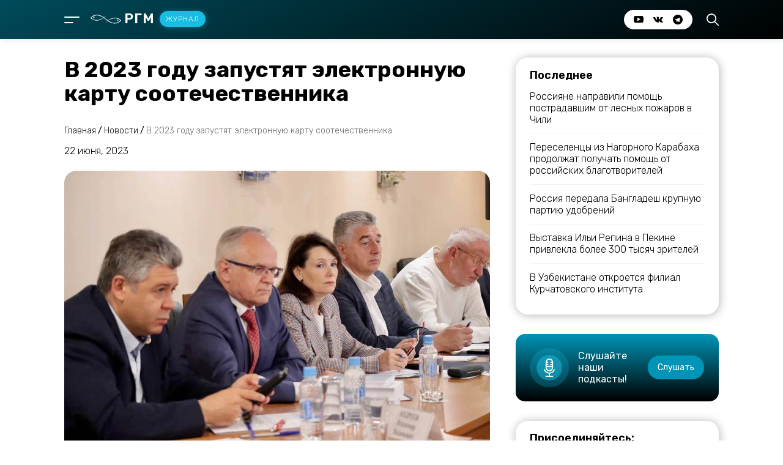

--- FILE ---
content_type: text/html; charset=UTF-8
request_url: https://journal.rhm.agency/news/v-2023-godu-zapustyat-elektronnuyu-kartu-sootechestvennika/
body_size: 58466
content:
<!DOCTYPE html>
<html lang="en">
<head>
    <meta charset="UTF-8">
    <meta http-equiv="X-UA-Compatible" content="IE=edge">
    <meta name="viewport" content="width=device-width, initial-scale=1.0">
    <meta name="format-detection" content="telephone=no">
    <meta http-equiv="x-rim-auto-match" content="none">
    <!-- Connecting fonts -->
    <link rel="preconnect" href="https://fonts.googleapis.com">
    <link rel="preconnect" href="https://fonts.gstatic.com" crossorigin>
    <link href="https://fonts.googleapis.com/css2?family=Rubik:wght@300;400;500;600;700&display=swap" rel="stylesheet">
    <!-- End -->
    <!-- Connecting favicon -->
    <link rel="apple-touch-icon" sizes="180x180" href="/apple-touch-icon.png">
    <link rel="icon" type="image/png" sizes="32x32" href="/favicon-32x32.png">
    <link rel="icon" type="image/png" sizes="16x16" href="/favicon-16x16.png">
    <link rel="manifest" href="/site.webmanifest">
    <link rel="mask-icon" href="/safari-pinned-tab.svg" color="#000000">
    <meta name="msapplication-TileColor" content="#000000">
    <meta name="theme-color" content="#000000">
    <!-- End -->
	
<!-- SEO от Rank Math - https://rankmath.com/ -->
<title>В 2023 году запустят электронную карту соотечественника - РГМ - журнал</title>
<meta name="description" content="О создании нового инструмента для соотечественников, проживающих за границей, а также о проработке проекта идентификационного доступа к Госуслугам России"/>
<meta name="robots" content="index, follow, max-snippet:-1, max-video-preview:-1, max-image-preview:large"/>
<link rel="canonical" href="https://journal.rhm.agency/news/v-2023-godu-zapustyat-elektronnuyu-kartu-sootechestvennika/" />
<meta property="og:locale" content="ru_RU" />
<meta property="og:type" content="article" />
<meta property="og:title" content="В 2023 году запустят электронную карту соотечественника - РГМ - журнал" />
<meta property="og:description" content="О создании нового инструмента для соотечественников, проживающих за границей, а также о проработке проекта идентификационного доступа к Госуслугам России" />
<meta property="og:url" content="https://journal.rhm.agency/news/v-2023-godu-zapustyat-elektronnuyu-kartu-sootechestvennika/" />
<meta property="og:site_name" content="РГМ - журнал" />
<meta property="article:section" content="Новости" />
<meta property="og:image" content="https://journal.rhm.agency/wp-content/uploads/2023/06/2023-06-22-10.13.07.jpg" />
<meta property="og:image:secure_url" content="https://journal.rhm.agency/wp-content/uploads/2023/06/2023-06-22-10.13.07.jpg" />
<meta property="og:image:width" content="1125" />
<meta property="og:image:height" content="750" />
<meta property="og:image:alt" content="В 2023 году запустят электронную карту соотечественника" />
<meta property="og:image:type" content="image/jpeg" />
<meta property="article:published_time" content="2023-06-22T10:17:11+03:00" />
<meta name="twitter:card" content="summary_large_image" />
<meta name="twitter:title" content="В 2023 году запустят электронную карту соотечественника - РГМ - журнал" />
<meta name="twitter:description" content="О создании нового инструмента для соотечественников, проживающих за границей, а также о проработке проекта идентификационного доступа к Госуслугам России" />
<meta name="twitter:image" content="https://journal.rhm.agency/wp-content/uploads/2023/06/2023-06-22-10.13.07.jpg" />
<meta name="twitter:label1" content="Автор" />
<meta name="twitter:data1" content="Мария Сбоева" />
<meta name="twitter:label2" content="Время чтения" />
<meta name="twitter:data2" content="Меньше минуты" />
<script type="application/ld+json" class="rank-math-schema">{"@context":"https://schema.org","@graph":[{"@type":"Organization","@id":"https://journal.rhm.agency/#organization","name":"\u0420\u0413\u041c - \u0416\u0443\u0440\u043d\u0430\u043b","url":"https://journal.rhm.agency","logo":{"@type":"ImageObject","@id":"https://journal.rhm.agency/#logo","url":"https://journal.rhm.agency/wp-content/uploads/2021/10/photo_2021-10-26_16-21-02.jpg","contentUrl":"https://journal.rhm.agency/wp-content/uploads/2021/10/photo_2021-10-26_16-21-02.jpg","caption":"\u0420\u0413\u041c - \u0416\u0443\u0440\u043d\u0430\u043b","inLanguage":"ru-RU","width":"1280","height":"1280"}},{"@type":"WebSite","@id":"https://journal.rhm.agency/#website","url":"https://journal.rhm.agency","name":"\u0420\u0413\u041c - \u0416\u0443\u0440\u043d\u0430\u043b","publisher":{"@id":"https://journal.rhm.agency/#organization"},"inLanguage":"ru-RU"},{"@type":"ImageObject","@id":"https://journal.rhm.agency/wp-content/uploads/2023/06/2023-06-22-10.13.07.jpg","url":"https://journal.rhm.agency/wp-content/uploads/2023/06/2023-06-22-10.13.07.jpg","width":"1125","height":"750","inLanguage":"ru-RU"},{"@type":"WebPage","@id":"https://journal.rhm.agency/news/v-2023-godu-zapustyat-elektronnuyu-kartu-sootechestvennika/#webpage","url":"https://journal.rhm.agency/news/v-2023-godu-zapustyat-elektronnuyu-kartu-sootechestvennika/","name":"\u0412 2023 \u0433\u043e\u0434\u0443 \u0437\u0430\u043f\u0443\u0441\u0442\u044f\u0442 \u044d\u043b\u0435\u043a\u0442\u0440\u043e\u043d\u043d\u0443\u044e \u043a\u0430\u0440\u0442\u0443 \u0441\u043e\u043e\u0442\u0435\u0447\u0435\u0441\u0442\u0432\u0435\u043d\u043d\u0438\u043a\u0430 - \u0420\u0413\u041c - \u0436\u0443\u0440\u043d\u0430\u043b","datePublished":"2023-06-22T10:17:11+03:00","dateModified":"2023-06-22T10:17:11+03:00","isPartOf":{"@id":"https://journal.rhm.agency/#website"},"primaryImageOfPage":{"@id":"https://journal.rhm.agency/wp-content/uploads/2023/06/2023-06-22-10.13.07.jpg"},"inLanguage":"ru-RU"},{"@type":"Person","@id":"https://journal.rhm.agency/author/sboevam/","name":"\u041c\u0430\u0440\u0438\u044f \u0421\u0431\u043e\u0435\u0432\u0430","url":"https://journal.rhm.agency/author/sboevam/","image":{"@type":"ImageObject","@id":"https://secure.gravatar.com/avatar/0cb6314c309b0705aabb1ffb142223c85fdabf3cc348cf67e904fdf62b3f1c0f?s=96&amp;d=mm&amp;r=g","url":"https://secure.gravatar.com/avatar/0cb6314c309b0705aabb1ffb142223c85fdabf3cc348cf67e904fdf62b3f1c0f?s=96&amp;d=mm&amp;r=g","caption":"\u041c\u0430\u0440\u0438\u044f \u0421\u0431\u043e\u0435\u0432\u0430","inLanguage":"ru-RU"},"worksFor":{"@id":"https://journal.rhm.agency/#organization"}},{"@type":"BlogPosting","headline":"\u0412 2023 \u0433\u043e\u0434\u0443 \u0437\u0430\u043f\u0443\u0441\u0442\u044f\u0442 \u044d\u043b\u0435\u043a\u0442\u0440\u043e\u043d\u043d\u0443\u044e \u043a\u0430\u0440\u0442\u0443 \u0441\u043e\u043e\u0442\u0435\u0447\u0435\u0441\u0442\u0432\u0435\u043d\u043d\u0438\u043a\u0430 - \u0420\u0413\u041c - \u0436\u0443\u0440\u043d\u0430\u043b","datePublished":"2023-06-22T10:17:11+03:00","dateModified":"2023-06-22T10:17:11+03:00","articleSection":"\u041d\u043e\u0432\u043e\u0441\u0442\u0438","author":{"@id":"https://journal.rhm.agency/author/sboevam/","name":"\u041c\u0430\u0440\u0438\u044f \u0421\u0431\u043e\u0435\u0432\u0430"},"publisher":{"@id":"https://journal.rhm.agency/#organization"},"description":"\u041e \u0441\u043e\u0437\u0434\u0430\u043d\u0438\u0438 \u043d\u043e\u0432\u043e\u0433\u043e \u0438\u043d\u0441\u0442\u0440\u0443\u043c\u0435\u043d\u0442\u0430 \u0434\u043b\u044f \u0441\u043e\u043e\u0442\u0435\u0447\u0435\u0441\u0442\u0432\u0435\u043d\u043d\u0438\u043a\u043e\u0432, \u043f\u0440\u043e\u0436\u0438\u0432\u0430\u044e\u0449\u0438\u0445 \u0437\u0430 \u0433\u0440\u0430\u043d\u0438\u0446\u0435\u0439, \u0430 \u0442\u0430\u043a\u0436\u0435 \u043e \u043f\u0440\u043e\u0440\u0430\u0431\u043e\u0442\u043a\u0435 \u043f\u0440\u043e\u0435\u043a\u0442\u0430 \u0438\u0434\u0435\u043d\u0442\u0438\u0444\u0438\u043a\u0430\u0446\u0438\u043e\u043d\u043d\u043e\u0433\u043e \u0434\u043e\u0441\u0442\u0443\u043f\u0430 \u043a \u0413\u043e\u0441\u0443\u0441\u043b\u0443\u0433\u0430\u043c \u0420\u043e\u0441\u0441\u0438\u0438","name":"\u0412 2023 \u0433\u043e\u0434\u0443 \u0437\u0430\u043f\u0443\u0441\u0442\u044f\u0442 \u044d\u043b\u0435\u043a\u0442\u0440\u043e\u043d\u043d\u0443\u044e \u043a\u0430\u0440\u0442\u0443 \u0441\u043e\u043e\u0442\u0435\u0447\u0435\u0441\u0442\u0432\u0435\u043d\u043d\u0438\u043a\u0430 - \u0420\u0413\u041c - \u0436\u0443\u0440\u043d\u0430\u043b","@id":"https://journal.rhm.agency/news/v-2023-godu-zapustyat-elektronnuyu-kartu-sootechestvennika/#richSnippet","isPartOf":{"@id":"https://journal.rhm.agency/news/v-2023-godu-zapustyat-elektronnuyu-kartu-sootechestvennika/#webpage"},"image":{"@id":"https://journal.rhm.agency/wp-content/uploads/2023/06/2023-06-22-10.13.07.jpg"},"inLanguage":"ru-RU","mainEntityOfPage":{"@id":"https://journal.rhm.agency/news/v-2023-godu-zapustyat-elektronnuyu-kartu-sootechestvennika/#webpage"}}]}</script>
<!-- /Rank Math WordPress SEO плагин -->

<link rel='dns-prefetch' href='//static.addtoany.com' />
<link rel="alternate" type="application/rss+xml" title="РГМ - журнал &raquo; Лента комментариев к &laquo;В 2023 году запустят электронную карту соотечественника&raquo;" href="https://journal.rhm.agency/news/v-2023-godu-zapustyat-elektronnuyu-kartu-sootechestvennika/feed/" />
<link rel="alternate" title="oEmbed (JSON)" type="application/json+oembed" href="https://journal.rhm.agency/wp-json/oembed/1.0/embed?url=https%3A%2F%2Fjournal.rhm.agency%2Fnews%2Fv-2023-godu-zapustyat-elektronnuyu-kartu-sootechestvennika%2F" />
<link rel="alternate" title="oEmbed (XML)" type="text/xml+oembed" href="https://journal.rhm.agency/wp-json/oembed/1.0/embed?url=https%3A%2F%2Fjournal.rhm.agency%2Fnews%2Fv-2023-godu-zapustyat-elektronnuyu-kartu-sootechestvennika%2F&#038;format=xml" />
<style id='wp-img-auto-sizes-contain-inline-css' type='text/css'>
img:is([sizes=auto i],[sizes^="auto," i]){contain-intrinsic-size:3000px 1500px}
/*# sourceURL=wp-img-auto-sizes-contain-inline-css */
</style>

<link rel='stylesheet' id='dashicons-css' href='https://journal.rhm.agency/wp-includes/css/dashicons.min.css?ver=6.9' type='text/css' media='all' />
<link rel='stylesheet' id='post-views-counter-frontend-css' href='https://journal.rhm.agency/wp-content/plugins/post-views-counter/css/frontend.css?ver=1.6.1' type='text/css' media='all' />
<style id='wp-emoji-styles-inline-css' type='text/css'>

	img.wp-smiley, img.emoji {
		display: inline !important;
		border: none !important;
		box-shadow: none !important;
		height: 1em !important;
		width: 1em !important;
		margin: 0 0.07em !important;
		vertical-align: -0.1em !important;
		background: none !important;
		padding: 0 !important;
	}
/*# sourceURL=wp-emoji-styles-inline-css */
</style>
<link rel='stylesheet' id='wp-block-library-css' href='https://journal.rhm.agency/wp-includes/css/dist/block-library/style.min.css?ver=6.9' type='text/css' media='all' />
<style id='wp-block-paragraph-inline-css' type='text/css'>
.is-small-text{font-size:.875em}.is-regular-text{font-size:1em}.is-large-text{font-size:2.25em}.is-larger-text{font-size:3em}.has-drop-cap:not(:focus):first-letter{float:left;font-size:8.4em;font-style:normal;font-weight:100;line-height:.68;margin:.05em .1em 0 0;text-transform:uppercase}body.rtl .has-drop-cap:not(:focus):first-letter{float:none;margin-left:.1em}p.has-drop-cap.has-background{overflow:hidden}:root :where(p.has-background){padding:1.25em 2.375em}:where(p.has-text-color:not(.has-link-color)) a{color:inherit}p.has-text-align-left[style*="writing-mode:vertical-lr"],p.has-text-align-right[style*="writing-mode:vertical-rl"]{rotate:180deg}
/*# sourceURL=https://journal.rhm.agency/wp-includes/blocks/paragraph/style.min.css */
</style>
<style id='global-styles-inline-css' type='text/css'>
:root{--wp--preset--aspect-ratio--square: 1;--wp--preset--aspect-ratio--4-3: 4/3;--wp--preset--aspect-ratio--3-4: 3/4;--wp--preset--aspect-ratio--3-2: 3/2;--wp--preset--aspect-ratio--2-3: 2/3;--wp--preset--aspect-ratio--16-9: 16/9;--wp--preset--aspect-ratio--9-16: 9/16;--wp--preset--color--black: #000000;--wp--preset--color--cyan-bluish-gray: #abb8c3;--wp--preset--color--white: #ffffff;--wp--preset--color--pale-pink: #f78da7;--wp--preset--color--vivid-red: #cf2e2e;--wp--preset--color--luminous-vivid-orange: #ff6900;--wp--preset--color--luminous-vivid-amber: #fcb900;--wp--preset--color--light-green-cyan: #7bdcb5;--wp--preset--color--vivid-green-cyan: #00d084;--wp--preset--color--pale-cyan-blue: #8ed1fc;--wp--preset--color--vivid-cyan-blue: #0693e3;--wp--preset--color--vivid-purple: #9b51e0;--wp--preset--gradient--vivid-cyan-blue-to-vivid-purple: linear-gradient(135deg,rgb(6,147,227) 0%,rgb(155,81,224) 100%);--wp--preset--gradient--light-green-cyan-to-vivid-green-cyan: linear-gradient(135deg,rgb(122,220,180) 0%,rgb(0,208,130) 100%);--wp--preset--gradient--luminous-vivid-amber-to-luminous-vivid-orange: linear-gradient(135deg,rgb(252,185,0) 0%,rgb(255,105,0) 100%);--wp--preset--gradient--luminous-vivid-orange-to-vivid-red: linear-gradient(135deg,rgb(255,105,0) 0%,rgb(207,46,46) 100%);--wp--preset--gradient--very-light-gray-to-cyan-bluish-gray: linear-gradient(135deg,rgb(238,238,238) 0%,rgb(169,184,195) 100%);--wp--preset--gradient--cool-to-warm-spectrum: linear-gradient(135deg,rgb(74,234,220) 0%,rgb(151,120,209) 20%,rgb(207,42,186) 40%,rgb(238,44,130) 60%,rgb(251,105,98) 80%,rgb(254,248,76) 100%);--wp--preset--gradient--blush-light-purple: linear-gradient(135deg,rgb(255,206,236) 0%,rgb(152,150,240) 100%);--wp--preset--gradient--blush-bordeaux: linear-gradient(135deg,rgb(254,205,165) 0%,rgb(254,45,45) 50%,rgb(107,0,62) 100%);--wp--preset--gradient--luminous-dusk: linear-gradient(135deg,rgb(255,203,112) 0%,rgb(199,81,192) 50%,rgb(65,88,208) 100%);--wp--preset--gradient--pale-ocean: linear-gradient(135deg,rgb(255,245,203) 0%,rgb(182,227,212) 50%,rgb(51,167,181) 100%);--wp--preset--gradient--electric-grass: linear-gradient(135deg,rgb(202,248,128) 0%,rgb(113,206,126) 100%);--wp--preset--gradient--midnight: linear-gradient(135deg,rgb(2,3,129) 0%,rgb(40,116,252) 100%);--wp--preset--font-size--small: 13px;--wp--preset--font-size--medium: 20px;--wp--preset--font-size--large: 36px;--wp--preset--font-size--x-large: 42px;--wp--preset--spacing--20: 0.44rem;--wp--preset--spacing--30: 0.67rem;--wp--preset--spacing--40: 1rem;--wp--preset--spacing--50: 1.5rem;--wp--preset--spacing--60: 2.25rem;--wp--preset--spacing--70: 3.38rem;--wp--preset--spacing--80: 5.06rem;--wp--preset--shadow--natural: 6px 6px 9px rgba(0, 0, 0, 0.2);--wp--preset--shadow--deep: 12px 12px 50px rgba(0, 0, 0, 0.4);--wp--preset--shadow--sharp: 6px 6px 0px rgba(0, 0, 0, 0.2);--wp--preset--shadow--outlined: 6px 6px 0px -3px rgb(255, 255, 255), 6px 6px rgb(0, 0, 0);--wp--preset--shadow--crisp: 6px 6px 0px rgb(0, 0, 0);}:where(.is-layout-flex){gap: 0.5em;}:where(.is-layout-grid){gap: 0.5em;}body .is-layout-flex{display: flex;}.is-layout-flex{flex-wrap: wrap;align-items: center;}.is-layout-flex > :is(*, div){margin: 0;}body .is-layout-grid{display: grid;}.is-layout-grid > :is(*, div){margin: 0;}:where(.wp-block-columns.is-layout-flex){gap: 2em;}:where(.wp-block-columns.is-layout-grid){gap: 2em;}:where(.wp-block-post-template.is-layout-flex){gap: 1.25em;}:where(.wp-block-post-template.is-layout-grid){gap: 1.25em;}.has-black-color{color: var(--wp--preset--color--black) !important;}.has-cyan-bluish-gray-color{color: var(--wp--preset--color--cyan-bluish-gray) !important;}.has-white-color{color: var(--wp--preset--color--white) !important;}.has-pale-pink-color{color: var(--wp--preset--color--pale-pink) !important;}.has-vivid-red-color{color: var(--wp--preset--color--vivid-red) !important;}.has-luminous-vivid-orange-color{color: var(--wp--preset--color--luminous-vivid-orange) !important;}.has-luminous-vivid-amber-color{color: var(--wp--preset--color--luminous-vivid-amber) !important;}.has-light-green-cyan-color{color: var(--wp--preset--color--light-green-cyan) !important;}.has-vivid-green-cyan-color{color: var(--wp--preset--color--vivid-green-cyan) !important;}.has-pale-cyan-blue-color{color: var(--wp--preset--color--pale-cyan-blue) !important;}.has-vivid-cyan-blue-color{color: var(--wp--preset--color--vivid-cyan-blue) !important;}.has-vivid-purple-color{color: var(--wp--preset--color--vivid-purple) !important;}.has-black-background-color{background-color: var(--wp--preset--color--black) !important;}.has-cyan-bluish-gray-background-color{background-color: var(--wp--preset--color--cyan-bluish-gray) !important;}.has-white-background-color{background-color: var(--wp--preset--color--white) !important;}.has-pale-pink-background-color{background-color: var(--wp--preset--color--pale-pink) !important;}.has-vivid-red-background-color{background-color: var(--wp--preset--color--vivid-red) !important;}.has-luminous-vivid-orange-background-color{background-color: var(--wp--preset--color--luminous-vivid-orange) !important;}.has-luminous-vivid-amber-background-color{background-color: var(--wp--preset--color--luminous-vivid-amber) !important;}.has-light-green-cyan-background-color{background-color: var(--wp--preset--color--light-green-cyan) !important;}.has-vivid-green-cyan-background-color{background-color: var(--wp--preset--color--vivid-green-cyan) !important;}.has-pale-cyan-blue-background-color{background-color: var(--wp--preset--color--pale-cyan-blue) !important;}.has-vivid-cyan-blue-background-color{background-color: var(--wp--preset--color--vivid-cyan-blue) !important;}.has-vivid-purple-background-color{background-color: var(--wp--preset--color--vivid-purple) !important;}.has-black-border-color{border-color: var(--wp--preset--color--black) !important;}.has-cyan-bluish-gray-border-color{border-color: var(--wp--preset--color--cyan-bluish-gray) !important;}.has-white-border-color{border-color: var(--wp--preset--color--white) !important;}.has-pale-pink-border-color{border-color: var(--wp--preset--color--pale-pink) !important;}.has-vivid-red-border-color{border-color: var(--wp--preset--color--vivid-red) !important;}.has-luminous-vivid-orange-border-color{border-color: var(--wp--preset--color--luminous-vivid-orange) !important;}.has-luminous-vivid-amber-border-color{border-color: var(--wp--preset--color--luminous-vivid-amber) !important;}.has-light-green-cyan-border-color{border-color: var(--wp--preset--color--light-green-cyan) !important;}.has-vivid-green-cyan-border-color{border-color: var(--wp--preset--color--vivid-green-cyan) !important;}.has-pale-cyan-blue-border-color{border-color: var(--wp--preset--color--pale-cyan-blue) !important;}.has-vivid-cyan-blue-border-color{border-color: var(--wp--preset--color--vivid-cyan-blue) !important;}.has-vivid-purple-border-color{border-color: var(--wp--preset--color--vivid-purple) !important;}.has-vivid-cyan-blue-to-vivid-purple-gradient-background{background: var(--wp--preset--gradient--vivid-cyan-blue-to-vivid-purple) !important;}.has-light-green-cyan-to-vivid-green-cyan-gradient-background{background: var(--wp--preset--gradient--light-green-cyan-to-vivid-green-cyan) !important;}.has-luminous-vivid-amber-to-luminous-vivid-orange-gradient-background{background: var(--wp--preset--gradient--luminous-vivid-amber-to-luminous-vivid-orange) !important;}.has-luminous-vivid-orange-to-vivid-red-gradient-background{background: var(--wp--preset--gradient--luminous-vivid-orange-to-vivid-red) !important;}.has-very-light-gray-to-cyan-bluish-gray-gradient-background{background: var(--wp--preset--gradient--very-light-gray-to-cyan-bluish-gray) !important;}.has-cool-to-warm-spectrum-gradient-background{background: var(--wp--preset--gradient--cool-to-warm-spectrum) !important;}.has-blush-light-purple-gradient-background{background: var(--wp--preset--gradient--blush-light-purple) !important;}.has-blush-bordeaux-gradient-background{background: var(--wp--preset--gradient--blush-bordeaux) !important;}.has-luminous-dusk-gradient-background{background: var(--wp--preset--gradient--luminous-dusk) !important;}.has-pale-ocean-gradient-background{background: var(--wp--preset--gradient--pale-ocean) !important;}.has-electric-grass-gradient-background{background: var(--wp--preset--gradient--electric-grass) !important;}.has-midnight-gradient-background{background: var(--wp--preset--gradient--midnight) !important;}.has-small-font-size{font-size: var(--wp--preset--font-size--small) !important;}.has-medium-font-size{font-size: var(--wp--preset--font-size--medium) !important;}.has-large-font-size{font-size: var(--wp--preset--font-size--large) !important;}.has-x-large-font-size{font-size: var(--wp--preset--font-size--x-large) !important;}
/*# sourceURL=global-styles-inline-css */
</style>

<style id='classic-theme-styles-inline-css' type='text/css'>
/*! This file is auto-generated */
.wp-block-button__link{color:#fff;background-color:#32373c;border-radius:9999px;box-shadow:none;text-decoration:none;padding:calc(.667em + 2px) calc(1.333em + 2px);font-size:1.125em}.wp-block-file__button{background:#32373c;color:#fff;text-decoration:none}
/*# sourceURL=/wp-includes/css/classic-themes.min.css */
</style>
<link rel='stylesheet' id='style-css' href='https://journal.rhm.agency/wp-content/themes/rhmjournal/style.css?ver=6.9' type='text/css' media='all' />
<link rel='stylesheet' id='rhmjournal-css' href='https://journal.rhm.agency/wp-content/themes/rhmjournal/css/style.min.css?ver=1.1' type='text/css' media='all' />
<link rel='stylesheet' id='addtoany-css' href='https://journal.rhm.agency/wp-content/plugins/add-to-any/addtoany.min.css?ver=1.16' type='text/css' media='all' />
<style id='addtoany-inline-css' type='text/css'>
.addtoany_shortcode {
	margin-top:0.8rem;
}
.a2a_button_email {
padding-left:0 !important;
}
/*# sourceURL=addtoany-inline-css */
</style>
<script type="text/javascript" id="addtoany-core-js-before">
/* <![CDATA[ */
window.a2a_config=window.a2a_config||{};a2a_config.callbacks=[];a2a_config.overlays=[];a2a_config.templates={};a2a_localize = {
	Share: "Отправить",
	Save: "Сохранить",
	Subscribe: "Подписаться",
	Email: "E-mail",
	Bookmark: "В закладки!",
	ShowAll: "Показать все",
	ShowLess: "Показать остальное",
	FindServices: "Найти сервис(ы)",
	FindAnyServiceToAddTo: "Найти сервис и добавить",
	PoweredBy: "Работает на",
	ShareViaEmail: "Поделиться по электронной почте",
	SubscribeViaEmail: "Подписаться по электронной почте",
	BookmarkInYourBrowser: "Добавить в закладки",
	BookmarkInstructions: "Нажмите Ctrl+D или \u2318+D, чтобы добавить страницу в закладки",
	AddToYourFavorites: "Добавить в Избранное",
	SendFromWebOrProgram: "Отправлять с любого email-адреса или email-программы",
	EmailProgram: "Почтовая программа",
	More: "Подробнее&#8230;",
	ThanksForSharing: "Спасибо, что поделились!",
	ThanksForFollowing: "Спасибо за подписку!"
};

a2a_config.icon_color="unset,#ffffff";

//# sourceURL=addtoany-core-js-before
/* ]]> */
</script>
<script type="text/javascript" defer src="https://static.addtoany.com/menu/page.js" id="addtoany-core-js"></script>
<script type="text/javascript" src="https://journal.rhm.agency/wp-includes/js/jquery/jquery.min.js?ver=3.7.1" id="jquery-core-js"></script>
<script type="text/javascript" src="https://journal.rhm.agency/wp-includes/js/jquery/jquery-migrate.min.js?ver=3.4.1" id="jquery-migrate-js"></script>
<script type="text/javascript" defer src="https://journal.rhm.agency/wp-content/plugins/add-to-any/addtoany.min.js?ver=1.1" id="addtoany-jquery-js"></script>
<link rel="https://api.w.org/" href="https://journal.rhm.agency/wp-json/" /><link rel="alternate" title="JSON" type="application/json" href="https://journal.rhm.agency/wp-json/wp/v2/posts/6089" /><link rel="EditURI" type="application/rsd+xml" title="RSD" href="https://journal.rhm.agency/xmlrpc.php?rsd" />
<meta name="generator" content="WordPress 6.9" />
<link rel='shortlink' href='https://journal.rhm.agency/?p=6089' />
</head>
<body data-rsssl=1>
    <!-- Header -->
    <div class="wrapper">
        <header class="header">
    <div class="container">
        <div class="header__row">
            <div class="header__column nav_logo">
                <div class="nav">
                    <div class="nav__box">
                        <span></span>
                        <span class="nav_line"></span>
                    </div>
                        <div class="menu_box close">
                            <div class="container">
                                <div class="menu_box__heading">
                                    <div class="label">
                                        <label>Навигация</label>
                                    </div>
                                    <div class="close_menu">
                                        <span class="left-line"></span>
                                        <span class="right-line"></span>
                                    </div>
                                </div>
                                <div class="menu">
                                    <nav>
                                		<div class="primary-menu-container"><ul class="menu-wrapper"><li id="menu-item-90" class="nav-item"><a href="/announcements/" class="nav-link">Анонсы</a></li>
<li id="menu-item-91" class="nav-item"><a href="/news/" class="nav-link">Новости</a></li>
<li id="menu-item-92" class="nav-item"><a href="/publications/" class="nav-link">Публикации</a></li>
<li id="menu-item-93" class="nav-item"><a href="/interview/" class="nav-link">Интервью</a></li>
<li id="menu-item-94" class="nav-item"><a href="/partnerskie-materialy/" class="nav-link">Партнерские материалы</a></li>
<li id="menu-item-95" class="nav-item"><a href="/podcasts/" class="nav-link">Подкасты</a></li>
</ul></div>                                    </nav>
                                    <div class="nav_socials">
                                        <div class="nav_socials__box">
                                            <ul>
                                                <li><a href="https://www.youtube.com/channel/UCIhIPYYKr_v7nd-dOVdsLIQ/featured" target="_blanck" class="_icon-youtube"></a></li>
                                                <li><a href="https://vk.com/rhm_agency/" target="_blanck" class="_icon-vk"></a></li>
												<li><a href="https://t.me/rgmagency" target="_blanck" class="_icon-telegram"></a></li>
                                            </ul>
                                        </div>
                                    </div>
                                </div>

                            </div>
                        </div>
                        <div class="menu-parent close"></div>
                </div>
                <div class="logo">
                    <a href="/"> <img src="https://journal.rhm.agency/wp-content/themes/rhmjournal/img/logo-header.svg" alt="logo">РГМ<b>Журнал</b></a>
                </div>
            </div>
            <div class="header__column socials_search">
                <div class="socials">
                    <div class="socials__box">
                        <ul>
                                                <li><a href="https://www.youtube.com/channel/UCIhIPYYKr_v7nd-dOVdsLIQ/featured" target="_blanck" class="_icon-youtube"></a></li>
                                                <li><a href="https://vk.com/rhm_agency/" target="_blanck" class="_icon-vk"></a></li>
												<li><a href="https://t.me/rgmagency" target="_blanck" class="_icon-telegram"></a></li>
                        </ul>
                    </div>
                </div>
                <div class="search">
                    <div class="search__box">
                        <span class="_icon-loupe"></span>
                    </div>
                    <div class="serach-modal close">
                        <div class="container">
                            <div class="close-search-modal">
                                <div class="close_search">
                                    <span class="left-line"></span>
                                    <span class="right-line"></span>
                                </div>
                            </div>
                            <label>Поиск по сайту</label>
							<form action="https://journal.rhm.agency" method="get">
                            <input type="search" placeholder="Введите запрос..." required name="s" value=""/>
                            <button type="submit">Найти</button>
							</form>
                        </div>
                    </div>
                </div>
            </div>
        </div>
    </div>
</header>
	
</head>








            <!-- content -->
            <main class="page white">
                <!-- Start --- Delimiter -->
                <div class="delimiter"></div>
                <!-- End --- Delimiter -->
                <!-- Start --- Section post -->
                <section class="post-this">
                    <div class="container article">
                        <div class="post-this__row">
                            <div class="post-this__column article">
                                <div class="heading-article">
                                    <h1>В 2023 году запустят электронную карту соотечественника</h1>
                                </div>
                                <div class="breads">
                                    <div class="breads breadcrumbs" typeof="BreadcrumbList" vocab="https://schema.org/">
										<span property="itemListElement" typeof="ListItem"><a property="item" typeof="WebPage" title="Перейти к РГМ - журнал." href="https://journal.rhm.agency" class="home" ><span property="name">Главная</span></a><meta property="position" content="1"></span> / <span property="itemListElement" typeof="ListItem"><a property="item" typeof="WebPage" title="Перейти к архиву рубрики Новости." href="https://journal.rhm.agency/news/" class="taxonomy category" ><span property="name">Новости</span></a><meta property="position" content="2"></span> / <span property="itemListElement" typeof="ListItem"><span property="name" class="post post-post current-item">В 2023 году запустят электронную карту соотечественника</span><meta property="url" content="https://journal.rhm.agency/news/v-2023-godu-zapustyat-elektronnuyu-kartu-sootechestvennika/"><meta property="position" content="3"></span>									</div>
                                </div>
                                <div class="date-article">
                                    <span>22 июня, 2023</span>
                                </div>
                                <div class="img-article">
                                    <img width="1125" height="750" src="https://journal.rhm.agency/wp-content/uploads/2023/06/2023-06-22-10.13.07.jpg" class="attachment-post-thumbnail size-post-thumbnail wp-post-image" alt="" decoding="async" fetchpriority="high" srcset="https://journal.rhm.agency/wp-content/uploads/2023/06/2023-06-22-10.13.07.jpg 1125w, https://journal.rhm.agency/wp-content/uploads/2023/06/2023-06-22-10.13.07-300x200.jpg 300w, https://journal.rhm.agency/wp-content/uploads/2023/06/2023-06-22-10.13.07-1024x683.jpg 1024w, https://journal.rhm.agency/wp-content/uploads/2023/06/2023-06-22-10.13.07-768x512.jpg 768w" sizes="(max-width: 1125px) 100vw, 1125px" />                                </div>
                                <article>
 					
<p>О создании нового инструмента для соотечественников, проживающих за границей, а также о проработке проекта идентификационного доступа к Госуслугам России <a href="https://t.me/rossotrudnichestvo/11705" rel="nofollow">сообщил</a> руководитель Россотрудничества Евгений Примаков. Этой теме, в частности, было посвящено заседание, прошедшее 21 июня и собравшее более 20 представителей ведомств и некоммерческих организаций, участвующих в работе по обеспечению прав и законных интересов соотечественников за рубежом.</p>



<p>На встрече также обсуждались вопросы смены повестки чат-бота Россотрудничества, взаимодействие с «новой диаспорой», работа с молодежью в разрезе сохранения исторической памяти.</p>



<p>«<em>В этом году основная масса запросов чат-бота для соотечественников была смещена на вопросы переселения в Россию, что не может не радовать</em>», — заявил заместитель руководителя Агентства Дмитрий Поликанов. По его словам, в регионах появляются все больше возможностей для трудоустройства, растет туристический и образовательный потенциал.</p>



<p class="has-small-font-size"><em>Фото: Россотрудничество</em></p>
                                </article>
                                <div class="author-article">
                                    <!-- <div class="img-author">
                                        <picture><source srcset="img/author-post.webp" type="image/webp"><img src="img/author-post.jpg" alt=""></picture>
                                    </div> -->
                                    <div class="name-author">
										                                        
                                    </div>
                                </div>
                                <div class="article_label">
									<div class="label-box">
										  <label class="_icon-newspaper"><ul class="post-categories">
	<li><a href="https://journal.rhm.agency/news/" rel="category tag">Новости</a></li></ul></label>
									</div>
									<div class="label-box">
										<label class="_icon-visibility"><div class="post-views content-post post-6089 entry-meta load-static">
				<span class="post-views-count">919</span>
			</div></label>
									</div>
                                </div>
                                <div class="article-share">
                                    <span>Поделиться</span>
									<div class="addtoany_shortcode"><div class="a2a_kit a2a_kit_size_42 addtoany_list" data-a2a-url="https://journal.rhm.agency/news/v-2023-godu-zapustyat-elektronnuyu-kartu-sootechestvennika/" data-a2a-title="В 2023 году запустят электронную карту соотечественника"><a class="a2a_button_email" href="https://www.addtoany.com/add_to/email?linkurl=https%3A%2F%2Fjournal.rhm.agency%2Fnews%2Fv-2023-godu-zapustyat-elektronnuyu-kartu-sootechestvennika%2F&amp;linkname=%D0%92%202023%20%D0%B3%D0%BE%D0%B4%D1%83%20%D0%B7%D0%B0%D0%BF%D1%83%D1%81%D1%82%D1%8F%D1%82%20%D1%8D%D0%BB%D0%B5%D0%BA%D1%82%D1%80%D0%BE%D0%BD%D0%BD%D1%83%D1%8E%20%D0%BA%D0%B0%D1%80%D1%82%D1%83%20%D1%81%D0%BE%D0%BE%D1%82%D0%B5%D1%87%D0%B5%D1%81%D1%82%D0%B2%D0%B5%D0%BD%D0%BD%D0%B8%D0%BA%D0%B0" title="Email" rel="nofollow noopener" target="_blank"></a><a class="a2a_button_vk" href="https://www.addtoany.com/add_to/vk?linkurl=https%3A%2F%2Fjournal.rhm.agency%2Fnews%2Fv-2023-godu-zapustyat-elektronnuyu-kartu-sootechestvennika%2F&amp;linkname=%D0%92%202023%20%D0%B3%D0%BE%D0%B4%D1%83%20%D0%B7%D0%B0%D0%BF%D1%83%D1%81%D1%82%D1%8F%D1%82%20%D1%8D%D0%BB%D0%B5%D0%BA%D1%82%D1%80%D0%BE%D0%BD%D0%BD%D1%83%D1%8E%20%D0%BA%D0%B0%D1%80%D1%82%D1%83%20%D1%81%D0%BE%D0%BE%D1%82%D0%B5%D1%87%D0%B5%D1%81%D1%82%D0%B2%D0%B5%D0%BD%D0%BD%D0%B8%D0%BA%D0%B0" title="VK" rel="nofollow noopener" target="_blank"></a><a class="a2a_button_telegram" href="https://www.addtoany.com/add_to/telegram?linkurl=https%3A%2F%2Fjournal.rhm.agency%2Fnews%2Fv-2023-godu-zapustyat-elektronnuyu-kartu-sootechestvennika%2F&amp;linkname=%D0%92%202023%20%D0%B3%D0%BE%D0%B4%D1%83%20%D0%B7%D0%B0%D0%BF%D1%83%D1%81%D1%82%D1%8F%D1%82%20%D1%8D%D0%BB%D0%B5%D0%BA%D1%82%D1%80%D0%BE%D0%BD%D0%BD%D1%83%D1%8E%20%D0%BA%D0%B0%D1%80%D1%82%D1%83%20%D1%81%D0%BE%D0%BE%D1%82%D0%B5%D1%87%D0%B5%D1%81%D1%82%D0%B2%D0%B5%D0%BD%D0%BD%D0%B8%D0%BA%D0%B0" title="Telegram" rel="nofollow noopener" target="_blank"></a></div></div>                                </div>
                            </div>
                            <div class="post-this__column sidebar">
                                <div class="sidebar-box">
                                    <span>Последнее</span>
									       <ul>

                 <li><a href="https://journal.rhm.agency/news/rossiyane-napravili-pomoshh-postradavshim-ot-lesnyh-pozharov-v-chili/">Россияне направили помощь пострадавшим от лесных пожаров в Чили</a></li>
<li><a href="https://journal.rhm.agency/news/pereselenczy-iz-nagornogo-karabaha-prodolzhat-poluchat-pomoshh-ot-rossijskih-blagotvoritelej/">Переселенцы из Нагорного Карабаха продолжат получать помощь от российских благотворителей</a></li>
<li><a href="https://journal.rhm.agency/news/rossiya-peredala-bangladesh-krupnuyu-partiyu-udobrenij/">Россия передала Бангладеш крупную партию удобрений</a></li>
<li><a href="https://journal.rhm.agency/news/vystavka-ili-repina-v-pekine-privlekla-bolee-300-tysyach-zritelej/">Выставка Ильи Репина в Пекине привлекла более 300 тысяч зрителей</a></li>
<li><a href="https://journal.rhm.agency/news/v-uzbekistane-otkroetsya-filial-kurchatovskogo-instituta/">В Узбекистане откроется филиал Курчатовского института</a></li>
									
									
									
                                    </ul>
                                </div>
                                <div class="infoBlockDouble__row">
                                    <div class="infoBlockDouble__column podcasts">
                                        <div class="box-heading">
                                            <div class="icon-heading">
                                                <span class="_icon-microphone"></span>
                                                <span class="pulse item-1"></span>
                                                <span class="pulse item-2"></span>
                                                <span class="pulse item-3"></span>
                                            </div>
                                            <div class="text-heading">
                                                <p>Слушайте<br>наши подкасты!</p>
                                            </div>
                                        </div>
                                        <div class="btn-info">
                                            <a href="/podcasts/">Слушать</a>
                                        </div>
                                    </div>
                                </div>
                                <div class="sidebar-box socials">
                                    <span>Присоединяйтесь:</span>
                                    <ul>
                                        <li><a href="https://vk.com/rhm_agency/" target="_blanck" class="_icon-vk"></a></li>
                                        <li><a href="https://www.youtube.com/channel/UCIhIPYYKr_v7nd-dOVdsLIQ/featured" target="_blanck" class="_icon-youtube"></a></li>
										<li><a href="https://t.me/rgmagency" target="_blanck" class="_icon-telegram"></a></li>
                                    </ul>
                                </div>
                                <div class="sidebar-box">
                                    <span>Разделы</span>
                                    <ul>
                                        <li><a href="/news/">Новости</a></li>
                                        <li><a href="/publications/">Публикации</a></li>
                                        <li><a href="/interview/">Интервью</a></li>
                                        <li><a href="/partnerskie-materialy/">Партнерские материалы</a></li>
                                        <li><a href="/podcasts/">Подкасты</a></li>
                                        <li><a href="/announcements/">Анонсы</a></li>
                                    </ul>
                                </div>
                                <div class="infoBlockDouble__row">
                                    <div class="infoBlockDouble__column rhm-info">
                                        <div class="box-heading">
                                            <div class="icon-heading">
                                                <span class="_icon-info"></span>
                                                <span class="pulse item-1"></span>
                                                <span class="pulse item-2"></span>
                                                <span class="pulse item-3"></span>
                                            </div>
                                            <div class="text-heading">
                                                <p>Узнайте больше<br>о РГМ</p>
                                            </div>
                                        </div>
                                        <div class="btn-info">
                                            <a href="https://rhm.agency/about-us/" target="_blanck">Перейти</a>
                                        </div>
                                    </div>
                                </div>
                            </div>
                        </div>
                    </div>
                    <div class="container">
                        <div class="releted-posts-under">
                            <span>Рекомендуемое</span>
                            <div class="posts-releted__row">
                                <div class="posts-releted__column">
									
									    <div class="big__post">
                                            <div class="img-post">
                                                <a href="https://journal.rhm.agency/news/v-konkurse-im-rahmaninova-primut-uchastie-predstaviteli-33-h-stran/"></a>
                                                 <img width="960" height="720" src="https://journal.rhm.agency/wp-content/uploads/2022/04/c084c9332f595cc935cd3eb81d952c68.jpg" class="attachment-post-thumbnail size-post-thumbnail wp-post-image" alt="" decoding="async" srcset="https://journal.rhm.agency/wp-content/uploads/2022/04/c084c9332f595cc935cd3eb81d952c68.jpg 960w, https://journal.rhm.agency/wp-content/uploads/2022/04/c084c9332f595cc935cd3eb81d952c68-300x225.jpg 300w, https://journal.rhm.agency/wp-content/uploads/2022/04/c084c9332f595cc935cd3eb81d952c68-768x576.jpg 768w" sizes="(max-width: 960px) 100vw, 960px" />                                                <h2>В конкурсе им. Рахманинова примут участие представители 33-х стран</h2>
                                                <div class="backround-add"></div>
                                                <div class="info">
                                                    <div class="view-post">
                                                        <span class="_icon-visibility"><div class="post-views content-post post-2170 entry-meta load-static">
				<span class="post-views-count">2&nbsp;782</span>
			</div></span>
                                                    </div>
                                                    <div class="date-post">
                                                        <span>5 апреля, 2022</span>
                                                    </div>
                                                </div>
                                            </div>
                                        </div>
									    <div class="big__post">
                                            <div class="img-post">
                                                <a href="https://journal.rhm.agency/news/v-kitae-pokazhut-klassiku-i-novuyu-animacziyu-soyuzmultfilma/"></a>
                                                 <img width="1252" height="896" src="https://journal.rhm.agency/wp-content/uploads/2022/06/mult.jpeg" class="attachment-post-thumbnail size-post-thumbnail wp-post-image" alt="" decoding="async" srcset="https://journal.rhm.agency/wp-content/uploads/2022/06/mult.jpeg 1252w, https://journal.rhm.agency/wp-content/uploads/2022/06/mult-300x215.jpeg 300w, https://journal.rhm.agency/wp-content/uploads/2022/06/mult-1024x733.jpeg 1024w, https://journal.rhm.agency/wp-content/uploads/2022/06/mult-768x550.jpeg 768w" sizes="(max-width: 1252px) 100vw, 1252px" />                                                <h2>В Китае покажут классику и новую анимацию «Союзмультфильма»</h2>
                                                <div class="backround-add"></div>
                                                <div class="info">
                                                    <div class="view-post">
                                                        <span class="_icon-visibility"><div class="post-views content-post post-2873 entry-meta load-static">
				<span class="post-views-count">976</span>
			</div></span>
                                                    </div>
                                                    <div class="date-post">
                                                        <span>23 июня, 2022</span>
                                                    </div>
                                                </div>
                                            </div>
                                        </div>
									    <div class="big__post">
                                            <div class="img-post">
                                                <a href="https://journal.rhm.agency/news/rossiya-peredala-gumanitarnuyu-pomoshh-dlya-mirnogo-naseleniya-sektora-gaza/"></a>
                                                 <img width="800" height="450" src="https://journal.rhm.agency/wp-content/uploads/2024/11/1kqbwuur5lyaqw2t78keu6nr0k1rbq6j.jpg" class="attachment-post-thumbnail size-post-thumbnail wp-post-image" alt="" decoding="async" srcset="https://journal.rhm.agency/wp-content/uploads/2024/11/1kqbwuur5lyaqw2t78keu6nr0k1rbq6j.jpg 800w, https://journal.rhm.agency/wp-content/uploads/2024/11/1kqbwuur5lyaqw2t78keu6nr0k1rbq6j-300x169.jpg 300w, https://journal.rhm.agency/wp-content/uploads/2024/11/1kqbwuur5lyaqw2t78keu6nr0k1rbq6j-768x432.jpg 768w" sizes="(max-width: 800px) 100vw, 800px" />                                                <h2>Россия передала гуманитарную помощь для мирного населения сектора Газа</h2>
                                                <div class="backround-add"></div>
                                                <div class="info">
                                                    <div class="view-post">
                                                        <span class="_icon-visibility"><div class="post-views content-post post-9308 entry-meta load-static">
				<span class="post-views-count">477</span>
			</div></span>
                                                    </div>
                                                    <div class="date-post">
                                                        <span>28 ноября, 2024</span>
                                                    </div>
                                                </div>
                                            </div>
                                        </div>
										
                                </div>
                            </div>
                        </div>
                    </div>
                </section>
                <!-- End --- Section post -->
            </main>

            <!-- Footer -->
            <footer class="footer">
    <div class="container">
        <div class="footer__row">
            <div class="footer__column logo">
                <div class="logo-box">
                    <a href="/"><img src="https://journal.rhm.agency/wp-content/themes/rhmjournal/img/logoWhite.svg" alt="logo"></a>
                </div>
                <div class="text-logo">
                    <a href="/">Русская Гуманитарная Миссия</a>
                    <p>Журнал о международном<br>гуманитарном сотрудничестве</p>
                </div>
                <div class="socials">
                    <label>Присоединяйтесь:</label>
                    <div class="nav_socials__box">
                        <ul>
                            <li><a href="https://www.youtube.com/channel/UCIhIPYYKr_v7nd-dOVdsLIQ/featured" target="_blanck" class="_icon-youtube"></a></li>
                            <li><a href="https://vk.com/rhm_agency/" target="_blanck" class="_icon-vk"></a></li>
							<li><a href="https://t.me/rgmagency" target="_blanck" class="_icon-telegram"></a></li>
                        </ul>
                    </div>
                </div>
            </div>
            <div class="footer__column nav">
                <div class="section-nav">
                    <label>Разделы</label>
                                		<div class="primary-menu-container"><ul class="menu-wrapper"><li class="nav-item"><a href="/announcements/" class="nav-link">Анонсы</a></li>
<li class="nav-item"><a href="/news/" class="nav-link">Новости</a></li>
<li class="nav-item"><a href="/publications/" class="nav-link">Публикации</a></li>
<li class="nav-item"><a href="/interview/" class="nav-link">Интервью</a></li>
<li class="nav-item"><a href="/partnerskie-materialy/" class="nav-link">Партнерские материалы</a></li>
<li class="nav-item"><a href="/podcasts/" class="nav-link">Подкасты</a></li>
</ul></div>                </div>
                <div class="section-nav">
                    <label>Информация</label>
                                		<div class="primary-menu-container"><ul class="menu-wrapper"><li id="menu-item-33" class="nav-item"><a href="https://journal.rhm.agency/editorial-policy/" class="nav-link">Редакционная политика</a></li>
<li id="menu-item-34" class="nav-item"><a target="_blank" href="https://rhm.agency/about-us/" class="nav-link">Об организации</a></li>
<li id="menu-item-35" class="nav-item"><a target="_blank" href="https://rhm-help.agency/" class="nav-link">Сервис пожертвований</a></li>
</ul></div>                </div>
            </div>
            <div class="footer__column rule-age">
                <div class="rule-age-box">
                    <span>16+</span>
                </div>
            </div>
            <div class="footer__column rules">
                <p>Сетевое издание «Русская Гуманитарная Миссия». Рег. № и дата принятия решения о регистрации СМИ: серия Эл № ФС77-81944 от 24 сентября 2021 г. Учредитель: Автономная некоммерческая организация поддержки гуманитарных программ «Русская Гуманитарная Миссия» (ОГРН 1107799018876). Главный редактор: Шевчук С.Г.</p>
                <p>2024 — © Русская Гуманитарная Миссия. Все права защищены.</p>
                <p>Сайт разработан: <a href="https://alienbal.com/" target="_blanck">AlienBal</a></p>
            </div>
        </div>
    </div>
            </footer>
    </div>
  
<!-- Button Up -->
<div class="buttonUp">
    <span class="_icon-arrow-up"></span>
</div>
<!-- End Button Up -->
    <script src="https://ajax.googleapis.com/ajax/libs/jquery/3.6.0/jquery.min.js"></script>
    <script type="speculationrules">
{"prefetch":[{"source":"document","where":{"and":[{"href_matches":"/*"},{"not":{"href_matches":["/wp-*.php","/wp-admin/*","/wp-content/uploads/*","/wp-content/*","/wp-content/plugins/*","/wp-content/themes/rhmjournal/*","/*\\?(.+)"]}},{"not":{"selector_matches":"a[rel~=\"nofollow\"]"}},{"not":{"selector_matches":".no-prefetch, .no-prefetch a"}}]},"eagerness":"conservative"}]}
</script>
<script type="text/javascript" src="https://journal.rhm.agency/wp-content/themes/rhmjournal/js/script.min.js?ver=1.1" id="rhmjournal-js"></script>
<script id="wp-emoji-settings" type="application/json">
{"baseUrl":"https://s.w.org/images/core/emoji/17.0.2/72x72/","ext":".png","svgUrl":"https://s.w.org/images/core/emoji/17.0.2/svg/","svgExt":".svg","source":{"concatemoji":"https://journal.rhm.agency/wp-includes/js/wp-emoji-release.min.js?ver=6.9"}}
</script>
<script type="module">
/* <![CDATA[ */
/*! This file is auto-generated */
const a=JSON.parse(document.getElementById("wp-emoji-settings").textContent),o=(window._wpemojiSettings=a,"wpEmojiSettingsSupports"),s=["flag","emoji"];function i(e){try{var t={supportTests:e,timestamp:(new Date).valueOf()};sessionStorage.setItem(o,JSON.stringify(t))}catch(e){}}function c(e,t,n){e.clearRect(0,0,e.canvas.width,e.canvas.height),e.fillText(t,0,0);t=new Uint32Array(e.getImageData(0,0,e.canvas.width,e.canvas.height).data);e.clearRect(0,0,e.canvas.width,e.canvas.height),e.fillText(n,0,0);const a=new Uint32Array(e.getImageData(0,0,e.canvas.width,e.canvas.height).data);return t.every((e,t)=>e===a[t])}function p(e,t){e.clearRect(0,0,e.canvas.width,e.canvas.height),e.fillText(t,0,0);var n=e.getImageData(16,16,1,1);for(let e=0;e<n.data.length;e++)if(0!==n.data[e])return!1;return!0}function u(e,t,n,a){switch(t){case"flag":return n(e,"\ud83c\udff3\ufe0f\u200d\u26a7\ufe0f","\ud83c\udff3\ufe0f\u200b\u26a7\ufe0f")?!1:!n(e,"\ud83c\udde8\ud83c\uddf6","\ud83c\udde8\u200b\ud83c\uddf6")&&!n(e,"\ud83c\udff4\udb40\udc67\udb40\udc62\udb40\udc65\udb40\udc6e\udb40\udc67\udb40\udc7f","\ud83c\udff4\u200b\udb40\udc67\u200b\udb40\udc62\u200b\udb40\udc65\u200b\udb40\udc6e\u200b\udb40\udc67\u200b\udb40\udc7f");case"emoji":return!a(e,"\ud83e\u1fac8")}return!1}function f(e,t,n,a){let r;const o=(r="undefined"!=typeof WorkerGlobalScope&&self instanceof WorkerGlobalScope?new OffscreenCanvas(300,150):document.createElement("canvas")).getContext("2d",{willReadFrequently:!0}),s=(o.textBaseline="top",o.font="600 32px Arial",{});return e.forEach(e=>{s[e]=t(o,e,n,a)}),s}function r(e){var t=document.createElement("script");t.src=e,t.defer=!0,document.head.appendChild(t)}a.supports={everything:!0,everythingExceptFlag:!0},new Promise(t=>{let n=function(){try{var e=JSON.parse(sessionStorage.getItem(o));if("object"==typeof e&&"number"==typeof e.timestamp&&(new Date).valueOf()<e.timestamp+604800&&"object"==typeof e.supportTests)return e.supportTests}catch(e){}return null}();if(!n){if("undefined"!=typeof Worker&&"undefined"!=typeof OffscreenCanvas&&"undefined"!=typeof URL&&URL.createObjectURL&&"undefined"!=typeof Blob)try{var e="postMessage("+f.toString()+"("+[JSON.stringify(s),u.toString(),c.toString(),p.toString()].join(",")+"));",a=new Blob([e],{type:"text/javascript"});const r=new Worker(URL.createObjectURL(a),{name:"wpTestEmojiSupports"});return void(r.onmessage=e=>{i(n=e.data),r.terminate(),t(n)})}catch(e){}i(n=f(s,u,c,p))}t(n)}).then(e=>{for(const n in e)a.supports[n]=e[n],a.supports.everything=a.supports.everything&&a.supports[n],"flag"!==n&&(a.supports.everythingExceptFlag=a.supports.everythingExceptFlag&&a.supports[n]);var t;a.supports.everythingExceptFlag=a.supports.everythingExceptFlag&&!a.supports.flag,a.supports.everything||((t=a.source||{}).concatemoji?r(t.concatemoji):t.wpemoji&&t.twemoji&&(r(t.twemoji),r(t.wpemoji)))});
//# sourceURL=https://journal.rhm.agency/wp-includes/js/wp-emoji-loader.min.js
/* ]]> */
</script>
<!-- Yandex.Metrika counter --> <script type="text/javascript" > (function(m,e,t,r,i,k,a){m[i]=m[i]||function(){(m[i].a=m[i].a||[]).push(arguments)}; m[i].l=1*new Date();k=e.createElement(t),a=e.getElementsByTagName(t)[0],k.async=1,k.src=r,a.parentNode.insertBefore(k,a)}) (window, document, "script", "https://mc.yandex.ru/metrika/tag.js", "ym"); ym(86340535, "init", {  id:86340535, clickmap:true, trackLinks:true, webvisor:true, accurateTrackBounce:true }); </script> <noscript><div><img src="https://mc.yandex.ru/watch/86340535" style="position:absolute; left:-9999px;" alt="" /></div></noscript> <!-- /Yandex.Metrika counter --></body>
</html>



<!-- Page supported by LiteSpeed Cache 7.7 on 2026-01-23 20:34:26 -->